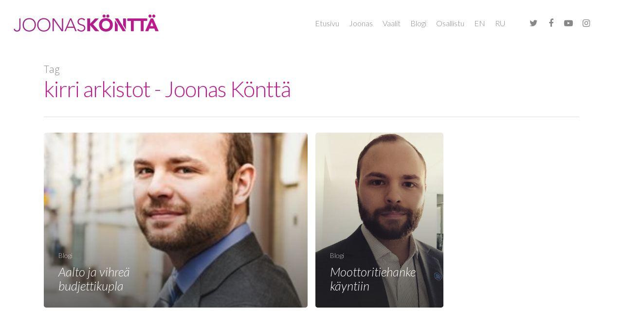

--- FILE ---
content_type: text/html; charset=utf-8
request_url: https://www.google.com/recaptcha/api2/anchor?ar=1&k=6LeR53waAAAAAOth_6va4rkSn0bsaHZliZu1Z4MU&co=aHR0cHM6Ly9qb29uYXNrb250dGEuZmk6NDQz&hl=en&v=PoyoqOPhxBO7pBk68S4YbpHZ&size=invisible&anchor-ms=20000&execute-ms=30000&cb=u124l6w3lvta
body_size: 48486
content:
<!DOCTYPE HTML><html dir="ltr" lang="en"><head><meta http-equiv="Content-Type" content="text/html; charset=UTF-8">
<meta http-equiv="X-UA-Compatible" content="IE=edge">
<title>reCAPTCHA</title>
<style type="text/css">
/* cyrillic-ext */
@font-face {
  font-family: 'Roboto';
  font-style: normal;
  font-weight: 400;
  font-stretch: 100%;
  src: url(//fonts.gstatic.com/s/roboto/v48/KFO7CnqEu92Fr1ME7kSn66aGLdTylUAMa3GUBHMdazTgWw.woff2) format('woff2');
  unicode-range: U+0460-052F, U+1C80-1C8A, U+20B4, U+2DE0-2DFF, U+A640-A69F, U+FE2E-FE2F;
}
/* cyrillic */
@font-face {
  font-family: 'Roboto';
  font-style: normal;
  font-weight: 400;
  font-stretch: 100%;
  src: url(//fonts.gstatic.com/s/roboto/v48/KFO7CnqEu92Fr1ME7kSn66aGLdTylUAMa3iUBHMdazTgWw.woff2) format('woff2');
  unicode-range: U+0301, U+0400-045F, U+0490-0491, U+04B0-04B1, U+2116;
}
/* greek-ext */
@font-face {
  font-family: 'Roboto';
  font-style: normal;
  font-weight: 400;
  font-stretch: 100%;
  src: url(//fonts.gstatic.com/s/roboto/v48/KFO7CnqEu92Fr1ME7kSn66aGLdTylUAMa3CUBHMdazTgWw.woff2) format('woff2');
  unicode-range: U+1F00-1FFF;
}
/* greek */
@font-face {
  font-family: 'Roboto';
  font-style: normal;
  font-weight: 400;
  font-stretch: 100%;
  src: url(//fonts.gstatic.com/s/roboto/v48/KFO7CnqEu92Fr1ME7kSn66aGLdTylUAMa3-UBHMdazTgWw.woff2) format('woff2');
  unicode-range: U+0370-0377, U+037A-037F, U+0384-038A, U+038C, U+038E-03A1, U+03A3-03FF;
}
/* math */
@font-face {
  font-family: 'Roboto';
  font-style: normal;
  font-weight: 400;
  font-stretch: 100%;
  src: url(//fonts.gstatic.com/s/roboto/v48/KFO7CnqEu92Fr1ME7kSn66aGLdTylUAMawCUBHMdazTgWw.woff2) format('woff2');
  unicode-range: U+0302-0303, U+0305, U+0307-0308, U+0310, U+0312, U+0315, U+031A, U+0326-0327, U+032C, U+032F-0330, U+0332-0333, U+0338, U+033A, U+0346, U+034D, U+0391-03A1, U+03A3-03A9, U+03B1-03C9, U+03D1, U+03D5-03D6, U+03F0-03F1, U+03F4-03F5, U+2016-2017, U+2034-2038, U+203C, U+2040, U+2043, U+2047, U+2050, U+2057, U+205F, U+2070-2071, U+2074-208E, U+2090-209C, U+20D0-20DC, U+20E1, U+20E5-20EF, U+2100-2112, U+2114-2115, U+2117-2121, U+2123-214F, U+2190, U+2192, U+2194-21AE, U+21B0-21E5, U+21F1-21F2, U+21F4-2211, U+2213-2214, U+2216-22FF, U+2308-230B, U+2310, U+2319, U+231C-2321, U+2336-237A, U+237C, U+2395, U+239B-23B7, U+23D0, U+23DC-23E1, U+2474-2475, U+25AF, U+25B3, U+25B7, U+25BD, U+25C1, U+25CA, U+25CC, U+25FB, U+266D-266F, U+27C0-27FF, U+2900-2AFF, U+2B0E-2B11, U+2B30-2B4C, U+2BFE, U+3030, U+FF5B, U+FF5D, U+1D400-1D7FF, U+1EE00-1EEFF;
}
/* symbols */
@font-face {
  font-family: 'Roboto';
  font-style: normal;
  font-weight: 400;
  font-stretch: 100%;
  src: url(//fonts.gstatic.com/s/roboto/v48/KFO7CnqEu92Fr1ME7kSn66aGLdTylUAMaxKUBHMdazTgWw.woff2) format('woff2');
  unicode-range: U+0001-000C, U+000E-001F, U+007F-009F, U+20DD-20E0, U+20E2-20E4, U+2150-218F, U+2190, U+2192, U+2194-2199, U+21AF, U+21E6-21F0, U+21F3, U+2218-2219, U+2299, U+22C4-22C6, U+2300-243F, U+2440-244A, U+2460-24FF, U+25A0-27BF, U+2800-28FF, U+2921-2922, U+2981, U+29BF, U+29EB, U+2B00-2BFF, U+4DC0-4DFF, U+FFF9-FFFB, U+10140-1018E, U+10190-1019C, U+101A0, U+101D0-101FD, U+102E0-102FB, U+10E60-10E7E, U+1D2C0-1D2D3, U+1D2E0-1D37F, U+1F000-1F0FF, U+1F100-1F1AD, U+1F1E6-1F1FF, U+1F30D-1F30F, U+1F315, U+1F31C, U+1F31E, U+1F320-1F32C, U+1F336, U+1F378, U+1F37D, U+1F382, U+1F393-1F39F, U+1F3A7-1F3A8, U+1F3AC-1F3AF, U+1F3C2, U+1F3C4-1F3C6, U+1F3CA-1F3CE, U+1F3D4-1F3E0, U+1F3ED, U+1F3F1-1F3F3, U+1F3F5-1F3F7, U+1F408, U+1F415, U+1F41F, U+1F426, U+1F43F, U+1F441-1F442, U+1F444, U+1F446-1F449, U+1F44C-1F44E, U+1F453, U+1F46A, U+1F47D, U+1F4A3, U+1F4B0, U+1F4B3, U+1F4B9, U+1F4BB, U+1F4BF, U+1F4C8-1F4CB, U+1F4D6, U+1F4DA, U+1F4DF, U+1F4E3-1F4E6, U+1F4EA-1F4ED, U+1F4F7, U+1F4F9-1F4FB, U+1F4FD-1F4FE, U+1F503, U+1F507-1F50B, U+1F50D, U+1F512-1F513, U+1F53E-1F54A, U+1F54F-1F5FA, U+1F610, U+1F650-1F67F, U+1F687, U+1F68D, U+1F691, U+1F694, U+1F698, U+1F6AD, U+1F6B2, U+1F6B9-1F6BA, U+1F6BC, U+1F6C6-1F6CF, U+1F6D3-1F6D7, U+1F6E0-1F6EA, U+1F6F0-1F6F3, U+1F6F7-1F6FC, U+1F700-1F7FF, U+1F800-1F80B, U+1F810-1F847, U+1F850-1F859, U+1F860-1F887, U+1F890-1F8AD, U+1F8B0-1F8BB, U+1F8C0-1F8C1, U+1F900-1F90B, U+1F93B, U+1F946, U+1F984, U+1F996, U+1F9E9, U+1FA00-1FA6F, U+1FA70-1FA7C, U+1FA80-1FA89, U+1FA8F-1FAC6, U+1FACE-1FADC, U+1FADF-1FAE9, U+1FAF0-1FAF8, U+1FB00-1FBFF;
}
/* vietnamese */
@font-face {
  font-family: 'Roboto';
  font-style: normal;
  font-weight: 400;
  font-stretch: 100%;
  src: url(//fonts.gstatic.com/s/roboto/v48/KFO7CnqEu92Fr1ME7kSn66aGLdTylUAMa3OUBHMdazTgWw.woff2) format('woff2');
  unicode-range: U+0102-0103, U+0110-0111, U+0128-0129, U+0168-0169, U+01A0-01A1, U+01AF-01B0, U+0300-0301, U+0303-0304, U+0308-0309, U+0323, U+0329, U+1EA0-1EF9, U+20AB;
}
/* latin-ext */
@font-face {
  font-family: 'Roboto';
  font-style: normal;
  font-weight: 400;
  font-stretch: 100%;
  src: url(//fonts.gstatic.com/s/roboto/v48/KFO7CnqEu92Fr1ME7kSn66aGLdTylUAMa3KUBHMdazTgWw.woff2) format('woff2');
  unicode-range: U+0100-02BA, U+02BD-02C5, U+02C7-02CC, U+02CE-02D7, U+02DD-02FF, U+0304, U+0308, U+0329, U+1D00-1DBF, U+1E00-1E9F, U+1EF2-1EFF, U+2020, U+20A0-20AB, U+20AD-20C0, U+2113, U+2C60-2C7F, U+A720-A7FF;
}
/* latin */
@font-face {
  font-family: 'Roboto';
  font-style: normal;
  font-weight: 400;
  font-stretch: 100%;
  src: url(//fonts.gstatic.com/s/roboto/v48/KFO7CnqEu92Fr1ME7kSn66aGLdTylUAMa3yUBHMdazQ.woff2) format('woff2');
  unicode-range: U+0000-00FF, U+0131, U+0152-0153, U+02BB-02BC, U+02C6, U+02DA, U+02DC, U+0304, U+0308, U+0329, U+2000-206F, U+20AC, U+2122, U+2191, U+2193, U+2212, U+2215, U+FEFF, U+FFFD;
}
/* cyrillic-ext */
@font-face {
  font-family: 'Roboto';
  font-style: normal;
  font-weight: 500;
  font-stretch: 100%;
  src: url(//fonts.gstatic.com/s/roboto/v48/KFO7CnqEu92Fr1ME7kSn66aGLdTylUAMa3GUBHMdazTgWw.woff2) format('woff2');
  unicode-range: U+0460-052F, U+1C80-1C8A, U+20B4, U+2DE0-2DFF, U+A640-A69F, U+FE2E-FE2F;
}
/* cyrillic */
@font-face {
  font-family: 'Roboto';
  font-style: normal;
  font-weight: 500;
  font-stretch: 100%;
  src: url(//fonts.gstatic.com/s/roboto/v48/KFO7CnqEu92Fr1ME7kSn66aGLdTylUAMa3iUBHMdazTgWw.woff2) format('woff2');
  unicode-range: U+0301, U+0400-045F, U+0490-0491, U+04B0-04B1, U+2116;
}
/* greek-ext */
@font-face {
  font-family: 'Roboto';
  font-style: normal;
  font-weight: 500;
  font-stretch: 100%;
  src: url(//fonts.gstatic.com/s/roboto/v48/KFO7CnqEu92Fr1ME7kSn66aGLdTylUAMa3CUBHMdazTgWw.woff2) format('woff2');
  unicode-range: U+1F00-1FFF;
}
/* greek */
@font-face {
  font-family: 'Roboto';
  font-style: normal;
  font-weight: 500;
  font-stretch: 100%;
  src: url(//fonts.gstatic.com/s/roboto/v48/KFO7CnqEu92Fr1ME7kSn66aGLdTylUAMa3-UBHMdazTgWw.woff2) format('woff2');
  unicode-range: U+0370-0377, U+037A-037F, U+0384-038A, U+038C, U+038E-03A1, U+03A3-03FF;
}
/* math */
@font-face {
  font-family: 'Roboto';
  font-style: normal;
  font-weight: 500;
  font-stretch: 100%;
  src: url(//fonts.gstatic.com/s/roboto/v48/KFO7CnqEu92Fr1ME7kSn66aGLdTylUAMawCUBHMdazTgWw.woff2) format('woff2');
  unicode-range: U+0302-0303, U+0305, U+0307-0308, U+0310, U+0312, U+0315, U+031A, U+0326-0327, U+032C, U+032F-0330, U+0332-0333, U+0338, U+033A, U+0346, U+034D, U+0391-03A1, U+03A3-03A9, U+03B1-03C9, U+03D1, U+03D5-03D6, U+03F0-03F1, U+03F4-03F5, U+2016-2017, U+2034-2038, U+203C, U+2040, U+2043, U+2047, U+2050, U+2057, U+205F, U+2070-2071, U+2074-208E, U+2090-209C, U+20D0-20DC, U+20E1, U+20E5-20EF, U+2100-2112, U+2114-2115, U+2117-2121, U+2123-214F, U+2190, U+2192, U+2194-21AE, U+21B0-21E5, U+21F1-21F2, U+21F4-2211, U+2213-2214, U+2216-22FF, U+2308-230B, U+2310, U+2319, U+231C-2321, U+2336-237A, U+237C, U+2395, U+239B-23B7, U+23D0, U+23DC-23E1, U+2474-2475, U+25AF, U+25B3, U+25B7, U+25BD, U+25C1, U+25CA, U+25CC, U+25FB, U+266D-266F, U+27C0-27FF, U+2900-2AFF, U+2B0E-2B11, U+2B30-2B4C, U+2BFE, U+3030, U+FF5B, U+FF5D, U+1D400-1D7FF, U+1EE00-1EEFF;
}
/* symbols */
@font-face {
  font-family: 'Roboto';
  font-style: normal;
  font-weight: 500;
  font-stretch: 100%;
  src: url(//fonts.gstatic.com/s/roboto/v48/KFO7CnqEu92Fr1ME7kSn66aGLdTylUAMaxKUBHMdazTgWw.woff2) format('woff2');
  unicode-range: U+0001-000C, U+000E-001F, U+007F-009F, U+20DD-20E0, U+20E2-20E4, U+2150-218F, U+2190, U+2192, U+2194-2199, U+21AF, U+21E6-21F0, U+21F3, U+2218-2219, U+2299, U+22C4-22C6, U+2300-243F, U+2440-244A, U+2460-24FF, U+25A0-27BF, U+2800-28FF, U+2921-2922, U+2981, U+29BF, U+29EB, U+2B00-2BFF, U+4DC0-4DFF, U+FFF9-FFFB, U+10140-1018E, U+10190-1019C, U+101A0, U+101D0-101FD, U+102E0-102FB, U+10E60-10E7E, U+1D2C0-1D2D3, U+1D2E0-1D37F, U+1F000-1F0FF, U+1F100-1F1AD, U+1F1E6-1F1FF, U+1F30D-1F30F, U+1F315, U+1F31C, U+1F31E, U+1F320-1F32C, U+1F336, U+1F378, U+1F37D, U+1F382, U+1F393-1F39F, U+1F3A7-1F3A8, U+1F3AC-1F3AF, U+1F3C2, U+1F3C4-1F3C6, U+1F3CA-1F3CE, U+1F3D4-1F3E0, U+1F3ED, U+1F3F1-1F3F3, U+1F3F5-1F3F7, U+1F408, U+1F415, U+1F41F, U+1F426, U+1F43F, U+1F441-1F442, U+1F444, U+1F446-1F449, U+1F44C-1F44E, U+1F453, U+1F46A, U+1F47D, U+1F4A3, U+1F4B0, U+1F4B3, U+1F4B9, U+1F4BB, U+1F4BF, U+1F4C8-1F4CB, U+1F4D6, U+1F4DA, U+1F4DF, U+1F4E3-1F4E6, U+1F4EA-1F4ED, U+1F4F7, U+1F4F9-1F4FB, U+1F4FD-1F4FE, U+1F503, U+1F507-1F50B, U+1F50D, U+1F512-1F513, U+1F53E-1F54A, U+1F54F-1F5FA, U+1F610, U+1F650-1F67F, U+1F687, U+1F68D, U+1F691, U+1F694, U+1F698, U+1F6AD, U+1F6B2, U+1F6B9-1F6BA, U+1F6BC, U+1F6C6-1F6CF, U+1F6D3-1F6D7, U+1F6E0-1F6EA, U+1F6F0-1F6F3, U+1F6F7-1F6FC, U+1F700-1F7FF, U+1F800-1F80B, U+1F810-1F847, U+1F850-1F859, U+1F860-1F887, U+1F890-1F8AD, U+1F8B0-1F8BB, U+1F8C0-1F8C1, U+1F900-1F90B, U+1F93B, U+1F946, U+1F984, U+1F996, U+1F9E9, U+1FA00-1FA6F, U+1FA70-1FA7C, U+1FA80-1FA89, U+1FA8F-1FAC6, U+1FACE-1FADC, U+1FADF-1FAE9, U+1FAF0-1FAF8, U+1FB00-1FBFF;
}
/* vietnamese */
@font-face {
  font-family: 'Roboto';
  font-style: normal;
  font-weight: 500;
  font-stretch: 100%;
  src: url(//fonts.gstatic.com/s/roboto/v48/KFO7CnqEu92Fr1ME7kSn66aGLdTylUAMa3OUBHMdazTgWw.woff2) format('woff2');
  unicode-range: U+0102-0103, U+0110-0111, U+0128-0129, U+0168-0169, U+01A0-01A1, U+01AF-01B0, U+0300-0301, U+0303-0304, U+0308-0309, U+0323, U+0329, U+1EA0-1EF9, U+20AB;
}
/* latin-ext */
@font-face {
  font-family: 'Roboto';
  font-style: normal;
  font-weight: 500;
  font-stretch: 100%;
  src: url(//fonts.gstatic.com/s/roboto/v48/KFO7CnqEu92Fr1ME7kSn66aGLdTylUAMa3KUBHMdazTgWw.woff2) format('woff2');
  unicode-range: U+0100-02BA, U+02BD-02C5, U+02C7-02CC, U+02CE-02D7, U+02DD-02FF, U+0304, U+0308, U+0329, U+1D00-1DBF, U+1E00-1E9F, U+1EF2-1EFF, U+2020, U+20A0-20AB, U+20AD-20C0, U+2113, U+2C60-2C7F, U+A720-A7FF;
}
/* latin */
@font-face {
  font-family: 'Roboto';
  font-style: normal;
  font-weight: 500;
  font-stretch: 100%;
  src: url(//fonts.gstatic.com/s/roboto/v48/KFO7CnqEu92Fr1ME7kSn66aGLdTylUAMa3yUBHMdazQ.woff2) format('woff2');
  unicode-range: U+0000-00FF, U+0131, U+0152-0153, U+02BB-02BC, U+02C6, U+02DA, U+02DC, U+0304, U+0308, U+0329, U+2000-206F, U+20AC, U+2122, U+2191, U+2193, U+2212, U+2215, U+FEFF, U+FFFD;
}
/* cyrillic-ext */
@font-face {
  font-family: 'Roboto';
  font-style: normal;
  font-weight: 900;
  font-stretch: 100%;
  src: url(//fonts.gstatic.com/s/roboto/v48/KFO7CnqEu92Fr1ME7kSn66aGLdTylUAMa3GUBHMdazTgWw.woff2) format('woff2');
  unicode-range: U+0460-052F, U+1C80-1C8A, U+20B4, U+2DE0-2DFF, U+A640-A69F, U+FE2E-FE2F;
}
/* cyrillic */
@font-face {
  font-family: 'Roboto';
  font-style: normal;
  font-weight: 900;
  font-stretch: 100%;
  src: url(//fonts.gstatic.com/s/roboto/v48/KFO7CnqEu92Fr1ME7kSn66aGLdTylUAMa3iUBHMdazTgWw.woff2) format('woff2');
  unicode-range: U+0301, U+0400-045F, U+0490-0491, U+04B0-04B1, U+2116;
}
/* greek-ext */
@font-face {
  font-family: 'Roboto';
  font-style: normal;
  font-weight: 900;
  font-stretch: 100%;
  src: url(//fonts.gstatic.com/s/roboto/v48/KFO7CnqEu92Fr1ME7kSn66aGLdTylUAMa3CUBHMdazTgWw.woff2) format('woff2');
  unicode-range: U+1F00-1FFF;
}
/* greek */
@font-face {
  font-family: 'Roboto';
  font-style: normal;
  font-weight: 900;
  font-stretch: 100%;
  src: url(//fonts.gstatic.com/s/roboto/v48/KFO7CnqEu92Fr1ME7kSn66aGLdTylUAMa3-UBHMdazTgWw.woff2) format('woff2');
  unicode-range: U+0370-0377, U+037A-037F, U+0384-038A, U+038C, U+038E-03A1, U+03A3-03FF;
}
/* math */
@font-face {
  font-family: 'Roboto';
  font-style: normal;
  font-weight: 900;
  font-stretch: 100%;
  src: url(//fonts.gstatic.com/s/roboto/v48/KFO7CnqEu92Fr1ME7kSn66aGLdTylUAMawCUBHMdazTgWw.woff2) format('woff2');
  unicode-range: U+0302-0303, U+0305, U+0307-0308, U+0310, U+0312, U+0315, U+031A, U+0326-0327, U+032C, U+032F-0330, U+0332-0333, U+0338, U+033A, U+0346, U+034D, U+0391-03A1, U+03A3-03A9, U+03B1-03C9, U+03D1, U+03D5-03D6, U+03F0-03F1, U+03F4-03F5, U+2016-2017, U+2034-2038, U+203C, U+2040, U+2043, U+2047, U+2050, U+2057, U+205F, U+2070-2071, U+2074-208E, U+2090-209C, U+20D0-20DC, U+20E1, U+20E5-20EF, U+2100-2112, U+2114-2115, U+2117-2121, U+2123-214F, U+2190, U+2192, U+2194-21AE, U+21B0-21E5, U+21F1-21F2, U+21F4-2211, U+2213-2214, U+2216-22FF, U+2308-230B, U+2310, U+2319, U+231C-2321, U+2336-237A, U+237C, U+2395, U+239B-23B7, U+23D0, U+23DC-23E1, U+2474-2475, U+25AF, U+25B3, U+25B7, U+25BD, U+25C1, U+25CA, U+25CC, U+25FB, U+266D-266F, U+27C0-27FF, U+2900-2AFF, U+2B0E-2B11, U+2B30-2B4C, U+2BFE, U+3030, U+FF5B, U+FF5D, U+1D400-1D7FF, U+1EE00-1EEFF;
}
/* symbols */
@font-face {
  font-family: 'Roboto';
  font-style: normal;
  font-weight: 900;
  font-stretch: 100%;
  src: url(//fonts.gstatic.com/s/roboto/v48/KFO7CnqEu92Fr1ME7kSn66aGLdTylUAMaxKUBHMdazTgWw.woff2) format('woff2');
  unicode-range: U+0001-000C, U+000E-001F, U+007F-009F, U+20DD-20E0, U+20E2-20E4, U+2150-218F, U+2190, U+2192, U+2194-2199, U+21AF, U+21E6-21F0, U+21F3, U+2218-2219, U+2299, U+22C4-22C6, U+2300-243F, U+2440-244A, U+2460-24FF, U+25A0-27BF, U+2800-28FF, U+2921-2922, U+2981, U+29BF, U+29EB, U+2B00-2BFF, U+4DC0-4DFF, U+FFF9-FFFB, U+10140-1018E, U+10190-1019C, U+101A0, U+101D0-101FD, U+102E0-102FB, U+10E60-10E7E, U+1D2C0-1D2D3, U+1D2E0-1D37F, U+1F000-1F0FF, U+1F100-1F1AD, U+1F1E6-1F1FF, U+1F30D-1F30F, U+1F315, U+1F31C, U+1F31E, U+1F320-1F32C, U+1F336, U+1F378, U+1F37D, U+1F382, U+1F393-1F39F, U+1F3A7-1F3A8, U+1F3AC-1F3AF, U+1F3C2, U+1F3C4-1F3C6, U+1F3CA-1F3CE, U+1F3D4-1F3E0, U+1F3ED, U+1F3F1-1F3F3, U+1F3F5-1F3F7, U+1F408, U+1F415, U+1F41F, U+1F426, U+1F43F, U+1F441-1F442, U+1F444, U+1F446-1F449, U+1F44C-1F44E, U+1F453, U+1F46A, U+1F47D, U+1F4A3, U+1F4B0, U+1F4B3, U+1F4B9, U+1F4BB, U+1F4BF, U+1F4C8-1F4CB, U+1F4D6, U+1F4DA, U+1F4DF, U+1F4E3-1F4E6, U+1F4EA-1F4ED, U+1F4F7, U+1F4F9-1F4FB, U+1F4FD-1F4FE, U+1F503, U+1F507-1F50B, U+1F50D, U+1F512-1F513, U+1F53E-1F54A, U+1F54F-1F5FA, U+1F610, U+1F650-1F67F, U+1F687, U+1F68D, U+1F691, U+1F694, U+1F698, U+1F6AD, U+1F6B2, U+1F6B9-1F6BA, U+1F6BC, U+1F6C6-1F6CF, U+1F6D3-1F6D7, U+1F6E0-1F6EA, U+1F6F0-1F6F3, U+1F6F7-1F6FC, U+1F700-1F7FF, U+1F800-1F80B, U+1F810-1F847, U+1F850-1F859, U+1F860-1F887, U+1F890-1F8AD, U+1F8B0-1F8BB, U+1F8C0-1F8C1, U+1F900-1F90B, U+1F93B, U+1F946, U+1F984, U+1F996, U+1F9E9, U+1FA00-1FA6F, U+1FA70-1FA7C, U+1FA80-1FA89, U+1FA8F-1FAC6, U+1FACE-1FADC, U+1FADF-1FAE9, U+1FAF0-1FAF8, U+1FB00-1FBFF;
}
/* vietnamese */
@font-face {
  font-family: 'Roboto';
  font-style: normal;
  font-weight: 900;
  font-stretch: 100%;
  src: url(//fonts.gstatic.com/s/roboto/v48/KFO7CnqEu92Fr1ME7kSn66aGLdTylUAMa3OUBHMdazTgWw.woff2) format('woff2');
  unicode-range: U+0102-0103, U+0110-0111, U+0128-0129, U+0168-0169, U+01A0-01A1, U+01AF-01B0, U+0300-0301, U+0303-0304, U+0308-0309, U+0323, U+0329, U+1EA0-1EF9, U+20AB;
}
/* latin-ext */
@font-face {
  font-family: 'Roboto';
  font-style: normal;
  font-weight: 900;
  font-stretch: 100%;
  src: url(//fonts.gstatic.com/s/roboto/v48/KFO7CnqEu92Fr1ME7kSn66aGLdTylUAMa3KUBHMdazTgWw.woff2) format('woff2');
  unicode-range: U+0100-02BA, U+02BD-02C5, U+02C7-02CC, U+02CE-02D7, U+02DD-02FF, U+0304, U+0308, U+0329, U+1D00-1DBF, U+1E00-1E9F, U+1EF2-1EFF, U+2020, U+20A0-20AB, U+20AD-20C0, U+2113, U+2C60-2C7F, U+A720-A7FF;
}
/* latin */
@font-face {
  font-family: 'Roboto';
  font-style: normal;
  font-weight: 900;
  font-stretch: 100%;
  src: url(//fonts.gstatic.com/s/roboto/v48/KFO7CnqEu92Fr1ME7kSn66aGLdTylUAMa3yUBHMdazQ.woff2) format('woff2');
  unicode-range: U+0000-00FF, U+0131, U+0152-0153, U+02BB-02BC, U+02C6, U+02DA, U+02DC, U+0304, U+0308, U+0329, U+2000-206F, U+20AC, U+2122, U+2191, U+2193, U+2212, U+2215, U+FEFF, U+FFFD;
}

</style>
<link rel="stylesheet" type="text/css" href="https://www.gstatic.com/recaptcha/releases/PoyoqOPhxBO7pBk68S4YbpHZ/styles__ltr.css">
<script nonce="gvyXrZvdchEu9pDau0neXw" type="text/javascript">window['__recaptcha_api'] = 'https://www.google.com/recaptcha/api2/';</script>
<script type="text/javascript" src="https://www.gstatic.com/recaptcha/releases/PoyoqOPhxBO7pBk68S4YbpHZ/recaptcha__en.js" nonce="gvyXrZvdchEu9pDau0neXw">
      
    </script></head>
<body><div id="rc-anchor-alert" class="rc-anchor-alert"></div>
<input type="hidden" id="recaptcha-token" value="[base64]">
<script type="text/javascript" nonce="gvyXrZvdchEu9pDau0neXw">
      recaptcha.anchor.Main.init("[\x22ainput\x22,[\x22bgdata\x22,\x22\x22,\[base64]/[base64]/[base64]/[base64]/[base64]/[base64]/[base64]/[base64]/[base64]/[base64]\\u003d\x22,\[base64]\\u003d\x22,\x22wrN4H8Khwp/CrhMcQMOvw7EzwrrDqwbCmsOhPcKlE8OvA0/DsRDCssOKw7zCohQwecOaw7jCl8O2NXXDusOrwqgpwpjDlsOBOMOSw6jCssKHwqXCrMOtw47Cq8OHcMO4w6/Dr2RMIkHCgsKTw5TDosOsCyY1O8KPZkxgwpUww6rDscOGwrPCo3fCj1IDw6BPM8KaGsO6QMKLwoc6w7bDsVAaw7lMw4PChMKvw6ojw5xbwqbDjcKLWjgFwo5zPMKPVMOvdMOXeDTDnQUpSsOxwqbCpMO9wr0vwrYYwrBUwpt+wrU/f0fDhgtjUinCocKaw5EjNsOHwroGw6fCozbCtSJLw4nCuMOdwqk7w4cTMMOMwps8JVNHc8KbSBzDuDLCp8Omwpdwwp1kwr/CuUjCsiouTkAUMsO/[base64]/CqFhfUcK9I8OiaMKhGsODw6jCgF/CtcKOYnU2wqpzC8O+BW0TCcKJM8O1w5HDjcKmw4HCvsOIF8KQeThBw6jChMKzw6hswrnDl3LCgsOUwqHCt1nCsQTDtFwlw5XCr0VRw5nCsRzDpEJ7wqfDn1PDnMOYbl/CncO3wpVja8K5GWArEsKWw659w53DpcKJw5jCgTc7b8O0w7DDr8KJwqxfwoAxVMKWc1XDr07DqMKXwp/CvMKAwpZVwoPDim/CsB/CosK+w5BvVHFIf2HCln7CuAPCscKpwrHDqcORDsOGfsOzwpkxO8KLwoB2w5tlwpBkwqh6K8OYw5DCkjHCo8K9cWcUD8KFwobDghdNwpNQYcKTEsOJRSzCkUJcMEPCvzR/w4Yga8KuA8Ktw5zDqX3CuRLDpMKrScOfwrDCtV/CuEzCoGvCpypKGcK2wr/CjCEFwqFPw5zCh0dQOWYqFCU7wpzDszTDlcOHWiDCucOeSBZGwqItwpRKwp9wwojDvEwZw4TDhAHCj8OdDlvCoAcpwqjChBELJ1TCgAEwYMO2eEbCkEERw4rDusKbwogDZVLCq0MbA8KKC8O/wrXDmBTCqFXDv8O4VMKZw7TChcOrw4hVBQ/[base64]/[base64]/[base64]/[base64]/[base64]/w7k3w6pdwrXDm8OAT8KnRcORWl0MwrfDhMKww5jCqsOJwq9Uw7vCscOBFSUUPMKwN8OlNm07wqDDs8ObE8OzWRwYw4/CpUnCgER3D8KVfztnwp/ChcKow4DDj2hkwrc/worDimXCmSvCp8OkwpDCsyhmdMKTwo3CuTfDjDIbw69ewr/DucOfIw5Fw7stwofDmcOtw5lAAW/DlsONG8OEEsKSElcRdyEcOsO8w6sVIA3Ci8KibcKnY8KQwprDnMORwoxZa8KRT8K4OW5SWcKMcMK6JMKOw4YXNcO7worDqMORb27DrX3Ds8KWMsK1wo8ewqzDuMO9w7zCv8KWA2fCtcK9GW7ChsKew5/CiMK5bm/[base64]/DoMKaw6cnwpLChm4OcMKNEcKqwoobw7Elwr8QAMKnbyoRwqbCv8Kbw6nCk23DhMK2wqUiw6s8cD0Kwos9EUNOUMKewrfDmgfCpsOUWcOzw4ZXwrDDhgBuwrDDksOewpRWdMOQB8KqwpRVw6LDt8KrP8KaJC8Aw65ww4jCqcKvb8KHwp/[base64]/Ch8OOJkPCkTnDhnbCtcOmwrwNay/DmsO4w7Faw5PDr3knLsKGw7AVNkLDkX1Aw63Ci8OEO8K/[base64]/[base64]/CjypFw7hMwo/CiUfDpCzDiwbCscKbAMORwpJUK8KiZHTDusOQw63DilowJMOAwprDrV7CulNmZMKfN3bCncOKYh/CvTTDgcK/DMOXwrV+BCjCuxHCjA9vw5HDuXDDj8O4wowKEjFpdz9GKSI7MsO4w4w8f2rDgcOIw5vDksOFw7/Dl2bCvsObw6HDtsOWw6AMfH/DumkFwpbDjsOWF8K8w7HDrDjCgFo0w4FLwrJ3ccOvwqvCuMOnbR8yJyDDoRdSwqvDnsKfw6E+SyPDiEIIw6pvAcODwpjChSs8w61rC8O2wotYw4d1bX5Uwq4UcAERIG7CucKwwo9swojCn3tgQsKKV8KZw71lERrCpRYuw7sNOcOzwr4TNG/DksOTwrEaSVYXwqnCnBIVV3oJwpJPfMKFDMO+GnIGRsONAQzChmnDpRNwBxJ1CsOQw7DCgVNqw44KL2UPwo9dTE/DuwvCs8KKSEFbTsOgCMOZw5I8wrvDpMOzZmZPw7rCrmpUwpIFIsO7di8+by0FXsKzw7bDhMO4wpnCtsO/w4hewoMCShvDisKOZVbDjytPwqNtTsKCwqnCssObw5/DjsKvwpAtwpcaw4rDhsKedcKDwpbDqQ1mYUbCu8OowpBcw5Y+wpQwwpbCiG5PRiBzW1psRcOnB8OrVcK/wp7CosKJc8OUw6thwoplw5kwLkHCnhACTynCpT7ClsKHw5TCtnJ5XMOWw4HCv8KQX8O0w7vDvhJ9w7rDgTM3w6BNYsK8FxXDsFlIHsKlOMKfFMKYw4sdwr0tS8Okw57CksORcWfDh8Kfw7rClsKkw6V3wos/W3kGwqbDgEQrM8KndcKrQcOXw68vdQDCu3BDDmFYwobCi8KJw7J0VsKaLTJ2Dw4gacOIUgsSBcO4ScKpIngZWsKmw5/CocOXwr/CmcKNNwnDr8Klw4XCqD4bw5QDwobDjEbDu3DDjcOmw6fCjXQlfUB/[base64]/Dh3whUcKtwpIwwobCtizCpwjDsQHCv8OWwpDCscO/ejQLWsOlw5XDg8OOw7zCjsOsC0LCnlDDnsOzW8Kuw55+wozDg8OBwp9Vw4Z4UQgiw5HCvMORJcOIw65awq7DtmDClAXCtMK7w4rDo8O4JsKUwrAaw6vCrsOmwoZGwqfDihDDsRjDlGRKwpLCrGrDrzZNWMKrHsOKw6BKw4/DtsOPVMO4JnFqaMOPw67DqsO7w6rDu8OCw5bCjcOWZsOabRDDk0jDqcOiwrrCpcORw4XCksONJ8Ouw5t5XH0yCXTDnsKkFcOkwpQvw50Mw7/ChcOOw4QUwrvCmcKUV8OAw4ZCw6QmSMOfWRrDoV/CmWVvw4jDusKgDgfCrk0LFknCgMKIQsOewpMew4/[base64]/woHDqAUsAHTDmsOhw6lKE1rCp8O/wqdBw73DgcOeeSZ0RMK8w4hQwrLDlMOYNcKLw73CtMKMw45AR0lmwoPCsTvCpsKFwovCh8KFa8OJwqvCmmxyw4bCtyUHw53Ct1wXwoM7w5vDlnE+wpspw6PCrcKec3vCrR3Cs3DCr144w4bDm2HDmDbDkx/[base64]/WcKRw6nDjVvDhsOeW8OywoBOwpgaQA8Ew4sWwqA3Z8KqVMOkThd8w5vDssKLwoXCtsOiUsOFw7PDqsK5TsOzXF3DtnPDvRPDvW3DscOkwqDDpcOxw5HCtQxaIWoJWMKmw7DCiAxJwpdgZw/DphnDisO5wovCrBPDlnzCmcKuw6bCmMKrwpXDkC8sYMK7FcK2O2vDjl7DnD/Dk8OaW2nClisQw79IwprDv8OsEkMBw7kmw4HClD3DnG/DnE3Dg8ODBF3DsFUrZ2cDw7I5w5rDh8K0IzJcw4YockklZHMWHj3DuMO6wrDDqGPDmEVQbydHwqjDtGDDsAHCmsK+CUHDusKqbQbCq8OANi4nOTd2W01hO1DDpDtKw7VvwrIFHcOqD8KSwoDDtRcRO8KBQzjCusOgw5zDhcOtwrbDqcKqw5jDrS/[base64]/CjTvDn8KGwrx8OcKYwqXDiMK1KgLCssKkSE/[base64]/w7nCqcKbwqnDosKwAMKrw4gVTk1uF8KkRFfDuWzCpRjDh8KjZ34swr9zw5kmw5/CrRZtw4XCu8KKwqkOXMOJw67DsxQFwrt/[base64]/[base64]/DnzxDwqrChjcoD8KFR8OjWUjCkTDDtMKZL8OYwqzDr8O7XMK9bMK5bQMbw6xrw6TClipUbsO9wok8wo7Cs8KjEGrDocOvwrA7BVfChi19wqbDh0/[base64]/CuMKCwpYRwq8Vw7XCkn0Vw7sGOwQtw7zCqmEqB0Utw7zDgXQ7fg3Dk8O9VD7DosOWwo9Sw7cVZ8OdUgVFRsOqRF45w40gwrwKw47Di8OtwqQBHAl5wql2FMOywr/Clz5rdhQTw4gNOCnCvsKMwoEZwqEFwpbCoMKVw6Vqw4lhwoLDmcOdwqLCjlDCoMK8UAw2Bk1DwqBmwpZQa8OTw5zDhGUoGyzChcOWw6dsw682cMOiwrheIk/[base64]/SybDncOIw7liw40Cw7PCu8OOa8KddzN3aMK5w6nCpMORwoMwVMO3w47Cu8KpZF5nTMKKw7tGwps/cMK4w4wkw7ZpesOkw6kzwqtDD8OGwrwLw7bCryXDv1DCg8KPw447wr7DnQTChEh6FMKMwqxowrnCnsKcw6DCr1vDjMKBw41zZQfCvcOKw6nCiVzDl8O5w7LDih7CicKuTMO9YFw5GVvDlyXCsMKZUMK4O8KaZhVqTj5hw4cdw6LCtMKKNcK0UMKrw45EdQVdwrBaKB/[base64]/CvcKsIXNWYSRpbsKnwr3CmcKlw7zCvQrDtDbCgMK0woPDtUtlcsOvVsO8XgwMScODw7s3wpwEEUTDt8OLFTR2KsOlw6PDgCI8w5V7MiIYbF/Dr3rClsKnwpXDosOUT1TDqcKEw6bDrMKMHhFAF2vCvcOhRXnCglgawptlwrFEC3fDkMO4w6xoHWNbDsKCw6RnFcOow5x0MmtjDC3DmUEcW8OvwrNXwo3CvifCtcO7woZBYsKNfmRVcUgEwovDo8OOHMKew6/[base64]/[base64]/[base64]/CksKRw7MKwqVaEA59w6XCr8Kqw4nDocKew6fCjCMFCsOKMynDtAZbw6PDh8OHasOhwp7DqV7Dh8Kpw7dgPcKDw7TDnMK4WHsiY8KPwrzCpHEWPlpmw5PDncKYw44Xf2/Ch8Kww7zDhMK9wqrCgDcNw7Vlwq3DghzDq8O9T3BPBGwaw71kIcK7w5NpRFnCsMKUw5zDrg0APcKWe8KJw7cKwrtLPcK1SnDDmiFMecOWwoUDwotGYyVWwqw8bE/CgiPDncK6w71mEsOjWnbDuMO2w7PCgFjClcOSwpzDusOqScO5fmvCqsO9wqXDnyc5T13Dk1bDnTPDgcKwVXFXX8OKJ8O1FS0VIGh3wqlFaRzCpXFxBnVYIcOJVXvCssOaw5vDqjIEEsO9cznChTTCj8K/Z0pDwp4vGV7CrGQfw57DvjPDocKldSTCmsODw6saPMORAsOmbj3Dkw1Kw5XCmQLCjcKiwq7DvsKuPxo8wrBZwq0FCcOHJcOEwqfCmn97w4HDoRFxw77DlhnClR06w40eX8OcFsK4wrIuPknDrzEXDMK6A3HCisKlw41bwohJw7M9wp/[base64]/DojVBey7DmcOuRsOvw4lpTsKbw77DvcK7NcKFJ8OywpgTw6gew5J5wqvCg2vCiXEUTcK/w6R7w7wkOVpDwqAxwqrDusKCw7bDnEdsecKCw4bCl0dmwrzDhsOdBcO8d33CqA/Dk3/CqMKLWHfDusO3RcOcw4NEYC0yaCrDnMOFXCvDuUQ/fTJxPXTCjWfDpsOrNsOzOsKre1vDsijCohLDgHAQwo0DScKRRsO/w7bCshcOb1zDvcKvOgUKw6YgwoYQw50GbBQwwpolOXvChgnCnB5mw4fCm8OSwodfw5TCscKndGtpc8KlZsKmwqp/T8Osw5FDCmcfw5rChi8YF8Ozc8KCFcOkwqk3e8KTw7DCpgQzBDskBcOhRsK9w7EAP2PDqFYGB8OzwrPDhH/ChSZHwqnDvirCtsKbw4PDqh5uXlVzNsOpwqMfOcKUwqrCscKKw4TDihEIwohwSnBbN8Opw4/[base64]/[base64]/DgMK/w4DDuMK0Y1bDiHcid8ObE2XDmMOvw5kiw68+JStcH8KKFMK0w6PChcOMw6fCi8OZwovCg2PDi8Kvw79eBQHCkU/[base64]/DqSQPw60ZwofDgw7DoTTCtMKKw4nDoijDtMORTBrCqCxBwq46b8OpPEbDjAbCtk1lMsOKLADChT9tw4TCiyAYw7HCphTDo3ttwppDVjY/[base64]/e8O3wppkKsKUY8KDw5AKwo7DtQJVwoUCF8OawrHDk8O2RsOwd8OLeBDDoMK7W8Ozw4VPw5JTJU8ZecK4wq/DtHrDuEzCiUrDnMOUwoJewpVqwqfCh31ZDnMRw5pycRDCgwIfUiHCrAjDqEhPHQIlN07Cg8OUDcOtT8O7w6TCnDDCmsKZM8Oiw41KeMOnbkDCuMKGEWNhFcOnCEjDuMOUdhDCsMOiw5bDpcO/B8KhCMKjVAJ5BhzDlcK3fDvCpMKRw4fCpsONWyzCgwURB8KjAUfCtcORw4k1CcK7wrF7AcKnMMK0wrLDmMKbwrPDqMORw59YKsKowp85JwQNwp7DrsO3BxBPVgd2wpcvwrJvc8KmesK/w51fZ8KDwrERw5Rgw4zCnmodwr9Mw4IRe1ZNwrHComxsUcOZw5Jvw549w5d4RcOgwovDtcKBw58oecOFIW/DmTXDscOxwobDr1zCrnTClMKow7LCunbDgR/DjljDnMKjw5rDiMOLCMKxwqQEIcO5O8OjEMOPDcKrw61Sw4kkw4rDtsKUwp9EFMKvw73CpDpyacKMw7diw5Uyw5x6w5JXTsKQAMOYCcOpcgwPQCBRTgjDiwLDncKnCMOuwq1IMic7IcKHwrvDsC/[base64]/CpFTDmW/CsDHCs8K1w79Hwp8hw6wKRHdQdUPCqHEDwpYmw6p4w5jDnQ7DvSDDtMKCHHN6w7jDtMKXw4XCjV7Cl8K2f8Ogw6ZswpMpXTBDXsK3w53DmsOvwp3Dm8KsIcO7dR3Cjzt4wr7Cr8OiEcKowp9Iw5lYJcOVw618QCTCksOZwod6Z8K3Oz/Cq8OddyM+Sn8URH7Dp0FjahvDvMKkURNXScKaCcKqw5jClzHDlsOkw7FEw4HCvRfDvsKkTkbDkMOYGsKdJ0PDq17DmWdBwq5Gw4R7wqDDiDrDtMKIBWPCpMO4QxDDqR/[base64]/Ckkttw7l/[base64]/[base64]/DjTXCq8Kjw7FZwpYmXsOhw7TDvMOyw6Irwp9xXcOLKxhlwqg3V3vDgsOODMOmw5nCiXstEh/ClTLDosKOw5XCtMOiwofDjQMTw7XDjkLCtsOKw7E1wqzDshp0WsOcMMKcw5vDv8O4EUnDr2Fpw6LDpsO6wql5wp/DlHfDssKGZwUjKycGfh8secKbwovCkBsPMcO5wpM+XcKCVFHCh8O+wqzCuMOMwppmFFMkL0hsYgp0C8OTwoMfVzfCl8OhUcOtw78XeXfDmwrClQDDhcKuworDnwBKcmstw5RPKi/DvyV/wqIgA8Opw4TDm0rDpMOAw6FxwqLCqMKnSsKcbxvDl8Kkw7LDhcO1csOhw5rChMKFw7M/[base64]/[base64]/DtUbDscOMQULDsh0/E8KNwo3CgcK7aMOiwpjCrAhhwpZCwpV3MQvCiMObLcKLw7VxLkhoHxBjZsKhWjxffBLDpjV1MBZZwqDCtS7CgMK8w6zDgMOsw7YrOhPCqsKPw4IfYhbDiMO6clMpwoYCV0x9GMOPw4zDncKPw5diw50NZX/CgXRXR8KZw4NGdMOxw4wfwrZpbcKewrY2HSoSw4BKeMKLw4tiwrXChsKIO1fDicKWbil4w4Igw60camnCuMO9CHHDjxwINjofaCwpw5F0fiPCq0/DlcKKUCBtNsOuNMKqwoYkQS7DhizCmmA+wrA2CljDt8OtwrbDmC/[base64]/ClkVawqnDhMOFw5YceBrDrMOaZMKRw54VCcKNw5TCqMOEw5nCusONHsO1wqPDisKcMhsZT1BqPW8qwr47TEJKBHgKFcKwKcOgQ3TDisKeADoiw5nDjR/CvsO0J8OoJ8OcwonDq00qSxJqw5dvGMKEw4s7A8OAw5PDvE/[base64]/[base64]/wr7DmTRrQMOUwqfDk8OiJcOnbQttK2kZaijCjsOcW8OrNMOsw7ojRMOWBcOSTcOZTsKVwprCklDDowtKGx/Cl8OGQjjDl8Orw5vCssOmXTbDoMOxWQZndX/DjWtBwqvCk8KuSsObX8OFwrnDqQbCm1hVw7zCvMKtITfDuVYkQwPCgEUVPgVKQFXCvGhWw4EDwoQJVzJfwrVwO8Kze8KVFcO/wpnCkMKCwoDCjmHCnBVPw7tWw7MZCQLCmlfDu14vDMO1w6MHcEbCv8OzTcKzLsKwY8KxL8O4w4PCn3XCr0nDtE5sH8KPfcOJL8Oaw7p6PzxUw49fehJxacOHSAgDBsKodmwDw5DCp04CFE0RKcOaw4tBQHDCosK2LcOGwq/DmiskUcOfw5gJe8OFODtkw4dHShnCnMKLV8Ohw6/DlETDoE4Tw6c3I8KEwqrCqTBXTcOGw5VYGcOHw49ew5fCo8OdNTvDlcO9dh7Dh3EPw6UNE8K+QsKkSMKkwqoPwo/CqC5ew5Zpw4AAw5x3wrROQsKcCm9Mwq1IwqdaXw7CrMOIwrLCrw0Ew6hsVsOnw7HDjcK3XhVQwqnCpEjCoHzDosKLSzMRwqvCj2oHw6jCjSRWBW7CqsOfwqI3woXCiMOrwrYMwqI+GsO9w7bClUrCmsOSwoLCjsKowrxZw6cSA3vDvkt/wqhKw5RpGyzDhTZ1LcOxSlAbXSbDl8KhwqjCp1fCmMO+w5F+BMKADMK+wqg8w5PDmcOVR8OUw6MCwpZFwotpVyfDkwNnw40rwpUPw6zDssOmI8K/wpnDmDx+wrMBYsKhYFHClE5Aw6EJe05UwoTDt0VSf8O6NcO7WsO0PMOQax3CsRbDusKdG8KwNFbCqXLDh8OqHcO3w74JWcK4d8OOw7vCkMKjw40XecOMw7rDkDvClMK4wr7DqcKxZ3orPF/[base64]/[base64]/[base64]/b8Kpw4PCgsO2DgzDn0UPGRDDvMO0AcOJIX8dfcOwHgvDmsOgA8O6wpbDvcO0ccKsw6jDqSDDqgPCtgHCjMONw4/[base64]/[base64]/CvFMZwr8tDV3DhxvCgH3CtEzDsMOpw7XDg8OWwq7CpRvDk2/DgcOwwodfeMKUwoQswrnDqmYWwoRQCmvDjnzDqMOUwqwjLU7ClgfDo8OFd3rDtlk0DgJ/wpAaI8OFw5PChsOEOcK3EDtfUSM/[base64]/wrzCscKQwo4Jw5LCjcODw5VNYsOWMcOOccOUwokjw4DCk8OUwrvDrsO4wrkYOk/Cv27CsMO3bFTCocKQw5TDizjDgUrCsMKlwo1/AsOwSMOMw5rCgTfDpBxDw5zDqMKzFsKuw4LCocO1wqNzRMOQw5rCusOuFMKowpR+UsKTfC/Dt8K5w6vCuTUAw4PDgsKmSmPDq1XDk8Kaw6Fqw6Arb8Kqwo1IVMK3JA7CgsKDCgzCu2jDniN4YMOCNkrDjVPDtC7ChWXCulnCjHg9E8KyTcKXwovDlsOxwqbDjQTDin/CuUDChcKzw4wDMTDDpDLCnx3Cq8KMG8Kpw6R3wp0eUsK2WlRcw5lwUVxzwo3CisOlBsKQKA/[base64]/CpsOEM8OxCMOwABtzwp03w7bDhFQCwoLDoD5uRMKnMDXCt8O0c8OjVHtPEMONw5gPw7lnw7PDgz/CgQN9w7kKYlvCs8OPw5fDqsKnwok7cwQfw41uwrTDgMO3w4sDwo8AwpHCiHwDwrN0w5tOwooNw5J7wr/CtcOrRzXCt292wqN5eAI5w5jDnMOPHMKVJmPDtsK/a8KcwqHDkcKSL8Kvw6jCkcOvwrBuw4YeKcK8w6I8wrcdMnVYcVIgH8K1QFvDpcKZUcOHZ8KCw4VRw6xtZA80JMOzwpbDlC0veMKcw7fCj8OswqHCgAMfwqjCkWZhwqVww7pww63DrsOZwpsBTcKIE3wSVBnCtmVFw6xYAHF3w4bCnsKjw7vCpFsWwo/DmcOWBRbCnsO1w5XCvcK6wq/ClUrCocKMasO0O8KDwrjCkMOuw6jCkcKlw7fCnsK1wp4YeVAlw5bDtFnCrTxPasKtY8KYwpbCvcKbw6sIwozDgMKwwoIkEXdvCHVLwoF9wp3DkMOpc8OXBgHDgsOWw4TDsMOPCsODc8O4XsKEfMKqRQvDngTDuC/[base64]/YMKZRg9ww5c+wpHCjQ1vRsKmFUHCrsKFa2vCkcOTMhJTwqJCw48ffsKUwqzCpsOsfsO1WAE+w5jDtsOyw6ILCMKqwpEcw5/[base64]/[base64]/[base64]/CtcO0w7d5YCsRJsOmwpHDhcOGTMKFw5oQwoEpecOuwoIoVMKqIhY9JUJuwqHCk8O1wo7CnsOyCRwHwrQLVMK/VyLCs3TCg8KYwpgqC1I0woU9w5V5EcOHDsOiw7Y8Z3x5VyrCi8OOccONecK1EMOlw7wiwoAAwobCksK6w4ATPE3CpcKQw4gnMGzDoMOjwrfCvMOdw5dPwr9lS07CuiPCkxnDkcOxw53CpCsDUMKYwofDuyhcG2rChnkFw747JsKeT31aUm7Do0ZPw4Nlwr/DghTDvX03wogYBG3CsHDCrMKWwqh+TUXDkMK6woXCv8O8wpQZXsOkdG7DtsKNRABBwqAIWxIxGMKED8OXK0HDiWkcckzDqXVSw7cNM2PDmMO8LMO7wr/DmU3Ct8Ovw5zDosKHOhlqw6DCncKvwodmwrxwDcKwF8O1asOLw456worDijjDqMOfQBHDqnPCvMKoOxPDssOnGMOVw5rCn8KzwoIuw7sHPV7DocK8IjMsw4/CpFXCoQPDincwTjcOw67CpQo0JT/DnGbDv8KZaCt9wrVjLQhndMKde8K/YH/CuiLDk8Kpw6p8w5t8VU5vw7k8w6DCoCLCl2NNP8OKNHcwwp5LUMKmPsO7w5nDrAZUwr9lw5fCh1TCvDTDt8OEFV7DiyvCjV9Lw7gLSDTDkMK/wqwpUsOhw6fDi2jCmnvCrj1/[base64]/Cr0fDmcO8wphCw59Lw6IHWcK+QsOgY8KkdgDCrMOhw5PDjUXCmMKewp4Iw6zCp3XDiMK2woLDoMOuwqXCm8OmT8KtKsOHckcrwodSw4VaDhXCoQ/Cgm3Ci8Olw4ZAQMORTXw6wqkCOcOlNSImw5zCpsKuw6PChMKSw5UBZcOFwqXDkyTDg8OUD8OQCmrCpMKJSmfCocOZw4sHw47DkMOSw4EJDjrDjMKfUiVrw7zCiz0fw5/Dlw4GU08qwpZ2wrIXN8OJGUzDmlfDgcO1w4rDsSd0wqfDjMKBw7fDocORXsOnSmrCsMKVwprDgsO/w7VWw73CrQ4deWFsw5vCp8Kefh0mOMO4w71ZXFnCqMK9NhzDt0lJwrlswqt+w60SJgVrwrzDrsO6SyzDpysLwrvCsD1xTcOUw5LCnsKqwoZPw7V3FsOnDXfCmxTDrVQnPMKqwoEhw5jDtgZsw7JtZ8Knw5rCjsKRTAbDjndUwrXCpEJWwpxCRnvDvgPCs8KNw5fCnU/CnB7DmwN2XsKiwpLDkMKzw7DCgT0EwrHDpcOeXB7CksO1w6zCi8KHCy5Uwp/[base64]/DuMODKMKkZXduw57DmBDDk8KoUEUXPsONwqLClgVTwr7CvsOswp5dw4DCsRchBMKwRsO0E2zDhMK1UEtEwqZGf8OyGlbDumdywpw9wrAswpBYQBnCjTfCiULDqCrDhmDDhMOMECxmeCM0wpTDvWM4w5TCg8OGw5g9woXDp8O8XE5ew6pyw6dCTsKgfyfCgk/DiMOiOXduQlfDosKUIznDtChAw5gBwrRGFSEvY3zCgMK9I1vCicOlFMKtMMOaw7UOd8KmDEENw67Dh0jDvDoaw6EbQydYw5Vgw5vCv0nDh2xlKEcow57DtcOJwrIRwrM4bMKGwrUPw4nCscOrw7bDlkrDrcOHw6bCohYMOh/DrcOdw7xaaMOew4p4w4fDpgJPw7BOZW1ELsOtwrl7w5fCv8K4w74wcsKTDcOjcsK1GlxPw5M3w43Dj8Okw63CrB3Chh1WO2smw4/DiyxJw6BMC8Kgwq9sVMOzNgR4fV8yS8KtwqXCkSoICMKSw51HRsKNB8KOwqLCgHBzw7bDrcK/wpU2wooQZsOHwo/DgxHCvcKWw5fDtsOXWMKQfh/Dn0/Crh/DhcOVwp/CssKiw59qwqJtwq/DrXPDocOowq/ChUvDu8KxJF8ewoYVw4BzZsK0wrszSsKVw67Dqw/DknvDhgAUw4xMwr7DjhDCkcKhaMORwo/Ct8K1w7QZHB7Dgkp+wr1yw5V4wqt1w6hTK8KqWTnDqcOKw6HCkMK8TUBrw6lRWhtyw5HCpFPCvnopYsONFXvDhlLDiMKywrrDrhcBw6zCpcKTw60EO8KnwqvDjEPCnw3DoD5jwrHCqDHCgCxVP8K4TMKXwo/[base64]/DlsKUIBPCj8KeYsKawpZ/ODvCnsO4wofDksOGU8Kqw6Aaw4tBKyErEwJjw7fCo8O+Y11IM8Oow5rDg8Orw71+wrnDsgdrZcK3w5I/AhrCtcKrw57DhHPDsBzDv8Kew7NzfzVPw6cgw7LDu8Opw596wpLDrypmwovCnMO6N1FkwpNswrUiw7Q0wqcCK8Otw7BJW2xnOkjCrUM/[base64]/[base64]/[base64]/CmnhVwqLCrwVBZX7DhxLDnifCtcOWwr/[base64]/CtsK3w67CiTjCmXvCjwUCw7bCk8OXwo4OPsKgw4PCshPDpsOTKhrDmsOMwqcadhZzNMO3GGNhw4FVTMOwwqDCu8KCMsKVwozDnsKMwovCnxFmwoVowoIZw6rCpMOnSm/[base64]/[base64]/FDpJw71hHUMJw4kGe8OiUcKiwrXCsEfDn8KQwpnDs8Kswr5eWi/[base64]/DmFHCpsKrCMKWwoLDgj3Cp0DCmsKFPydDwqRBQAbCqw3DnxrDvsOuUi1twobDkXTCs8Ofw7/CgcKXIwUue8OewpLCgiLDt8OXJGdew44vwonDmkHDmh5kTsOFwr/[base64]/Du8K7d8Oowr5yw6w6woTCiRJrw6tXJU1QeA9tHMOHJ8ODwqhHwofDpcKHwqdRU8KrwqFAVcOdwpM0Az8DwrJAw47Co8OgKsOawpvDj8OCw43CjsOHaEcWNyHCqjt/bMOcwpzDihfDuCXDk0XCusOjwqMPIiPDoi7DrcKrfcOkw7kbw4E3w5fCusOtwpV0bhvCiBpEb34nwojDnsKbMcOUwpfCiAF2wq0VMzjDj8K8cMOlM8KORsKnw7/ChE0Fw7/CqsKWwpRUw4jCiR7DrMKuQMO8w6V5wpDCszDCvWZkXjbCvsKQw4cKYHLCp3nDpcO7fWHDlgoKIx7DoybDh8OtwoUhZB1+D8Orw63DpHRQworCpsO9w5Iwwq58wosowpkyOMKtwrXClMOFw48xEgZDQsKLUETCrcK+AMKRw6I+w6Yhw4h8YUoFwpbCr8KTw7/DjRAMwot9wr9Rw78rw4PCulDDvxPDkcKnERDDmcOgI2vCjcK0bDbDqcKRM3laJC9swqrDmk4awoIHwrRjw4AIwqNCUQHDl1cCGMKYw4XCl8OPecK/DzvDlGQew6UKwoXCrMO9TURaw5PDhcKrZWbDmMKVw4rCoG7DrcKpwq4KO8K2w4tdOQTDn8KXw53Dvj7CkArDvcONAirCi8OvdUDDjsKFwpU1wpXCiAtywp7CuwPDpy3CgcKNw6fCkjB/[base64]/[base64]/[base64]/bcKrXMO0IkEZwpPDj8OxwobCjcKPSTXCisKGw4Rswr3CgyQ+AcK0w6dvGzvDlMOmV8OdP1bCiUs9V2VsQMOdRMKFwopbVsO2wqjCji1Ew6fCo8Kfw5zDkcKDwrPCm8Krb8K+AMOgwrtCZcKsw5UMJMO/w5nDvsKXY8OAw5MvLcKowpM7wprCjcKrKsOJBHzDvgMsZsKfw4Udw79Yw7Few5xTwqTCngtee8KyP8O1woQZwpLDqcO2EMKOST/DpMK1w7jDiMKqwr0aCMKfw7bDhT8dPcKtwrE+TkQVdcO+wr9hCRxKw4ckwoF9wo/Cv8Kvwo9uwrJOw4jCvXlyXMK7wqbCmcKHwo3CjDnDm8K2akwvw7liacKgwrEMHQrCgRDCo14Tw6bDtwTDsA/Ci8KATsKLwrd5wrXDkE7CrnLCuMK7fx/Cu8O2TcK3wpzDnFUyfkHCkcOXbX7Cgnd+w4XDvsK3UEPDoMOHwp89wqsJI8OlC8KpeijCmXzCkx4Uw5ZfJlXCoMKSw7fCvcOCw6bCmMO7w740wrBEwq7CuMKTwrHCt8OqwpUgw6rDhjfCkU0nw7LDqMKjwq/Dn8Obw53ChcKWTUnDj8KSQ0xSCMKhLsKmBVHCpcKOw5VKw7bCpsKMwrPDvwobYsOXBsKiw63Ci8KwbSrCvh4Aw6zDt8Kmwo/DoMKCwo86w6QIwqfDvcO6w6vDl8KdB8KrTjXDnsKXEsKpSUXDl8KnG1DCjsONVEDChcK3TsO3bsOpwrgHw7UIwpduwrHDhxnCkcOXTMK+w7PCpwLDmlhmVC7CikdUWWjDqiTCukrDrnfDssK/[base64]\\u003d\x22],null,[\x22conf\x22,null,\x226LeR53waAAAAAOth_6va4rkSn0bsaHZliZu1Z4MU\x22,0,null,null,null,1,[21,125,63,73,95,87,41,43,42,83,102,105,109,121],[1017145,884],0,null,null,null,null,0,null,0,null,700,1,null,0,\[base64]/76lBhnEnQkZnOKMAhk\\u003d\x22,0,0,null,null,1,null,0,0,null,null,null,0],\x22https://joonaskontta.fi:443\x22,null,[3,1,1],null,null,null,1,3600,[\x22https://www.google.com/intl/en/policies/privacy/\x22,\x22https://www.google.com/intl/en/policies/terms/\x22],\x22RGzb+udZ1eFx6bp506C7Ql19f9/YASIGU3Yqs1PgN4g\\u003d\x22,1,0,null,1,1768628531018,0,0,[52,57,70],null,[107,68,171,239,50],\x22RC-ospM_Cno7FWcBw\x22,null,null,null,null,null,\x220dAFcWeA4guSqClXlQnQ7urgI46QTYHgHA82RcFy2oh2DOwz3GEG-ap9QkwSrFLyxmEl5vB85wtZlNS8vIwm65B9m_hZNqUmda9w\x22,1768711331109]");
    </script></body></html>